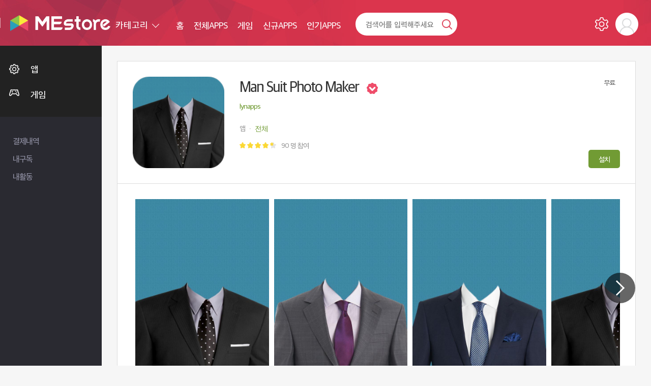

--- FILE ---
content_type: text/css
request_url: https://mestore.co.kr/Form/_guest/basic/css/base.css
body_size: 8178
content:
@charset "utf-8";
/* CSS Document */
/* base */
/*gmarket*/
@font-face {
 font-family: 'GmarketSans';
    src: url('../fonts/GmarketSansLight.otf');
    src: url('../fonts/GmarketSansLight.otf?#iefix') format('embedded-opentype');
    src: url('../fonts/GmarketSansTTFLight.ttf') format('truetype');
	src: url('../fonts/GmarketSansTTFLight.eot');
	src:local(â€»), url('../fonts/GmarketSansTTFLight.woff') format('woff');
    font-weight: 400;
}
@font-face {
 font-family: 'GmarketSans';
    src: url('../fonts/GmarketSansMedium.otf');
    src: url('../fonts/GmarketSansMedium.otf?#iefix') format('embedded-opentype');
    src: url('../fonts/GmarketSansTTFMedium.ttf') format('truetype');
	src: url('../fonts/GmarketSansTTFMedium.eot');
	src: local(â€»), url('../fonts/GmarketSansTTFMedium.woff') format('woff');
    font-weight: 500;
}
@font-face {
 font-family: 'GmarketSans';
    src: url('../fonts/GmarketSansBold.otf');
    src: url('../fonts/GmarketSansBold.otf?#iefix') format('embedded-opentype');
    src:url('../fonts/GmarketSansTTFBold.ttf') format('truetype');
	src:url('../fonts/GmarketSansTTFBold.eot');
	src: local(â€»), url('../fonts/GmarketSansTTFBold.woff') format('woff');
    font-weight: 600;
}
 @font-face {
  font-family: 'Nanum Gothic';
  font-style: normal;
  font-weight: 400;
  src: url(../fonts/NanumGothic-Regular.eot);
  src: url(../fonts/NanumGothic-Regular.eot?#iefix) format('embedded-opentype'),
       url(../fonts/NanumGothic-Regular.woff2) format('woff2'),
       url(../fonts/NanumGothic-Regular.woff) format('woff'),
       url(../fonts/NanumGothic-Regular.ttf) format('truetype');
}
@font-face {
 font-family: 'noto sans';
    src: url('../fonts/notokr-light.eot');
    src: url('../fonts/notokr-light.eot?#iefix') format('embedded-opentype'),
         url('../fonts/notokr-light.woff2') format('woff2'),
         url('../fonts/notokr-light.woff') format('woff'),
         url('../fonts/notokr-light.ttf') format('truetype'),
         url('../fonts/notokr-light.svg#notokr-light') format('svg');
    font-weight: 300;
}
@font-face {
 font-family: 'noto sans';
    src: url('../fonts/notokr-regular.eot');
    src: url('../fonts/notokr-regular.eot?#iefix') format('embedded-opentype'),
         url('../fonts/notokr-regular.woff2') format('woff2'),
         url('../fonts/notokr-regular.woff') format('woff'),
         url('../fonts/notokr-regular.ttf') format('truetype'),
         url('../fonts/notokr-regular.svg#notokr-regular') format('svg');
    font-weight: 400;
}

@font-face {
 font-family: 'noto sans';
    src: url('../fonts/notokr-medium.eot');
    src: url('../fonts/notokr-medium.eot?#iefix') format('embedded-opentype'),
         url('../fonts/notokr-medium.woff2') format('woff2'),
         url('../fonts/notokr-medium.woff') format('woff'),
         url('../fonts/notokr-medium.ttf') format('truetype'),
         url('../fonts/notokr-medium.svg#notokr-medium') format('svg');
    font-weight: 500;
}

@font-face {
 font-family: 'noto sans';
    src: url('../fonts/notokr-bold.eot');
    src: url('../fonts/notokr-bold.eot?#iefix') format('embedded-opentype'),
         url('../fonts/notokr-bold.woff2') format('woff2'),
         url('../fonts/notokr-bold.woff') format('woff'),
         url('../fonts/notokr-bold.ttf') format('truetype'),
         url('../fonts/notokr-bold.svg#notokr-bold') format('svg');
    font-weight: 600;
}

@font-face {
 font-family: 'noto sans';
    src: url('../fonts/notokr-black.eot');
    src: url('../fonts/notokr-black.eot?#iefix') format('embedded-opentype'),
         url('../fonts/notokr-black.woff2') format('woff2'),
         url('../fonts/notokr-black.woff') format('woff'),
         url('../fonts/notokr-black.ttf') format('truetype'),
         url('../fonts/notokr-black.svg#notokr-bold') format('svg');
    font-weight:700
}

@font-face {
  font-family: "timon";
  src: url("../fonts/TmonMonsori.eot");
  src: url("../fonts/TmonMonsori.eot?#iefix") format("embedded-opentype"),
  url("../fonts/TmonMonsori.woff") format("woff"),
  url("../fonts/TmonMonsori.woff2") format("woff2"),
  url("../fonts/TmonMonsori.ttf") format('truetype');
  font-weight: normal;
  font-style: normal;
} 
/*AppleSDGothicNeoB*/
@font-face { font-family: 'AppleSDGothicNeo'; font-weight:300; src:url('../fonts/AppleSDGothicNeoL.eot');src:local(â€»), url('../fonts/AppleSDGothicNeoL.woff') format('woff');}
@font-face { font-family: 'AppleSDGothicNeo'; font-weight:400; src:url('../fonts/AppleSDGothicNeoM.eot');src:local(â€»), url('../fonts/AppleSDGothicNeoM.woff') format('woff');}
@font-face { font-family: 'AppleSDGothicNeo'; font-weight:600; src:url('../fonts/AppleSDGothicNeoB.eot');src:local(â€»), url('../fonts/AppleSDGothicNeoB.woff') format('woff');}
@font-face { font-family: 'AppleSDGothicNeo'; font-weight:700; src:url('../fonts/AppleSDGothicNeoEB.eot');src:local(â€»), url('../fonts/AppleSDGothicNeoEB.woff') format('woff');}
@font-face { font-family: 'AppleSDGothicNeo'; font-weight:800; src:url('../fonts/AppleSDGothicNeoH.eot');src:local(â€»), url('../fonts/AppleSDGothicNeoH.woff') format('woff');}
@import url('https://fonts.googleapis.com/css2?family=Roboto:wght@300;400;500;700&display=swap');
@import url('https://fonts.googleapis.com/css2?family=Nanum+Gothic:wght@400;700;800&display=swap');
.gmarket{
	font-family:'GmarketSans',sans-serif !important;
	font-weight: 400;
}
html,body { }
body, div, dl, dt, dd, ul, ol, li, h1, h2, h3, h4, h5, h6, pre, form, input, textarea, p, blockquote, th, td, textfield, select, img{
  margin:0;
  padding:0;
}
body {
	font-family:'Roboto','AppleSDGothicNeo',sans-serif !important;
/* font-synthesis: none;
  text-rendering: optimizeLegibility;
  -webkit-font-smoothing: antialiased;
  -moz-osx-font-smoothing: grayscale;
  -moz-font-feature-settings: 'liga', 'kern';
  direction: ltr; */
	font-weight:400;
	color:#404040;
	font-size:14px;
	letter-spacing: -1px;
    font-style: normal;
    line-height: 1.6;

 }
h1, h2, h3, h4, h5, h6 {font-weight:normal;}
ol, ul, li, dd, dl, dt  {list-style:none;}
fieldset, legend {border:0; margin:0;padding:0;}
img {border:0;vertical-align:top; }
label{cursor:pointer; font-weight: normal;
margin-bottom: 0px;
vertical-align: middle;
}
address, caption, em{font-weight:normal;font-style:normal;}

*:hover {

}
a {cursor: pointer;outline:0;}
strong{letter-spacing:-1px}

table {border-collapse:collapse;}
.bx-wrapper a{display: block;}
.bx-viewport ul:after {
    content: "";
    display: block;
    height: 0;
    clear: both;
    visibility: hidden;
}
* {
  -webkit-text-size-adjust: none;
-moz-text-size-adjust: none;
-ms-text-size-adjust: none;
}

.btn {
  border-radius: 0px;
}
.form-control {
  border-radius: 0px;
}


/*404*/
.wrap_404{
	position:fixed;
	width:100%;
	max-width:610px;
	left:50%;
	top:50%;
	transform:translate(-50%,-50%);
	text-align:center;
	z-index:3;
	font-family: 'AppleSDGothicNeo';
}
.error_txt{
	margin:30px 0 70px;
}
.error_txt .error_tit{
	font-size:85px;
	color:#fff;
	font-weight:700;
}
.error_txt .error_add{
	color:#b8b8c0;
	font-size:20px;
	letter-spacing:-0.025em;
	margin-top:40px;
}
.error_txt .error_add span{
	display:block;
}
.fix_bg{
	position:fixed;
	width:100%;
	height:100%;
	background:#1b1b1e;
}
.error_bt{
	width:215px;
	margin:0 auto;
}
.error_bt a{
	font-size:17px;
	letter-spacing:-0.025em;
	color:#fff;
	text-decoration:none;
	overflow:hidden;
	padding:10px 30px;
	border:1px solid #83838f;
	border-radius:30px;
	display:block;
}
.error_bt a > *{
	float:left;
}
.error_bt a span{
	display:inline-block;
	padding-left:8px;
	padding-right:15px;
}
.error_bt a img{
	margin-top:3px;			
}
.error_bt a img:last-child{
	margin-top:5px;
}
@media (max-width:767px){
	.error_logo img{
		width:120px;
	}
	.error_txt{
		margin:20px 15px 50px;
	}
	.error_txt .error_tit{
		font-size:55px;
	}
	.error_txt .error_add span{
		display:inline;
	}
	.error_txt .error_add{
		font-size:16px;
		margin-top:15px;
	}
}

--- FILE ---
content_type: application/javascript
request_url: https://mestore.co.kr/Form/_adm/js/custom.js
body_size: 4439
content:
$(document).ready(function(){
	//$('select').select2();
	/*
	$('input[type="text"][calendartimeviewis]').datetimepicker({
		defaultDate: new Date()
		, format: 'YYYY-MM-DD HH:ss'
		, sideBySide: true
		, locale : 'ko'
	});


	$('input[type="text"][calendartimeOnlyviewis]').datetimepicker({
		defaultDate: new Date()
		, format: 'HH:ss'
		, sideBySide: true
		, locale : 'ko'
	});

	$('input[type="text"][calendarviewis]').datepicker({
	
		language : 'ko'
		, pickTime: false
		, defalutDate : new Date()
		, format: 'yyyy-mm-dd'
		, autoclose: true
	
	
	});
	*/

	
	$('input[type="text"][calendarviewis]').datepicker({
		/*
		language : 'ko'
		, pickTime: false
		, defalutDate : new Date()
		, format: 'yyyy-mm-dd'
		, autoclose: true
		,max 
		*/
		dateFormat: 'yy-mm-dd'
		,showOtherMonths: true           
		,yearSuffix: "년" //달력의 년도 부분 뒤에 붙는 텍스트
		,monthNamesShort: ['1','2','3','4','5','6','7','8','9','10','11','12'] //달력의 월 부분 텍스트
		,monthNames: ['1월','2월','3월','4월','5월','6월','7월','8월','9월','10월','11월','12월'] //달력의 월 부분 Tooltip 텍스트
		,dayNamesMin: ['일','월','화','수','목','금','토'] //달력의 요일 부분 텍스트
		,dayNames: ['일요일','월요일','화요일','수요일','목요일','금요일','토요일'] //달력의 요일 부분 Tooltip 텍스트
		//,minDate: "+0D" //최소 선택일자(-1D:하루전, -1M:한달전, -1Y:일년전)
		,maxDate: "+0D" //최대 선택일자(+1D:하루후, -1M:한달후, -1Y:일년후)
	
	
	});

	$('input[fucus]').live("keyup", function(e){
		e.preventDefault();
		var key;

		//alert('w');
		//alert(window.event);
		if(e.which){
			key = e.which;
		}else{
			key = window.e.keyCode;
		}
		/*
		if(window.event){ 
			key = window.e.keyCode;
			alert(window.e.keyCode);
		}else{
			key = e.which;
		}
		*/
		//alert(key);
		if(key==8)	return;
		if(key==13)	return;
		if(key==32)	return;	//space
		
		if(key==16)	return;
		if(key==35)	return;
		if(key==36)	return;

		if(key==37)	return;
		if(key==38)	return;
		if(key==39)	return;
		if(key==40)	return;

		if(key==46)	return;
		
		if(key==116)	return;

		//alert($(this).attr("nextinput"));
		$(this).val( $(this).val().replace(/[^0-9]/gi,"") );
		var charLimit = $(this).attr("maxlength");
		if($(this).val().length >= charLimit){
			$($('#'+$(this).attr("nextinput"))).focus();
			return false;
		}
	});
	
	$("[type=text][nokorea]").live("keyup", function() {
		//$(this).val(phone_format($(this).val())); 
		$(this).val( $(this).val().replace( /[ㄱ-ㅎ|ㅏ-ㅣ|가-힣]/g, '' ) );
		//$(this).val(autoHypenPhone($(this).val())); 
	});

	$("[type=tel][hpinput]").live("keyup", function() {
		//$(this).val(phone_format($(this).val())); 
		$(this).val(autoHypenPhone($(this).val())); 
	});
	
	$("[type=tel][dateinput]").live("keyup", function() {
		//alert('w');
		//$(this).val(phone_format($(this).val())); 
		$(this).val(autoDateformat($(this).val())); 
	});

	$("[type=tel][numberformat]").live("keyup", function() {
		//alert('w');
		//$(this).val(phone_format($(this).val())); 
		$(this).val(number_format($(this).val())); 
	});

	$("[type=tel][numberonly]").live("keyup", function() {
		//$(this).val(phone_format($(this).val())); 
		$(this).val(numberonly($(this).val())); 
	});
	
	$("input[maxlength]").on("keyup blur" , function(){
		var  str = $(this).val();
		var  limit = $(this).attr('maxlength');
		if(str.length> limit){
			$(this).val(str.substr (0, limit));
		}
	});


	//$("[type=text][idchecke]").on("keyup blur" , function(){
	$("[type=text][idchecke]").on("blur" , function(){
		var  str = $(this).val();
		var chid	=	$(this).attr('id');
		//alert(str);
		var returnMsg;
		$.ajax({
			type: 'POST',
			url: '/lib/db.confirm.siso',
			data: {
				'dbControl': 'userIDConfirm'
				, 'USERID': str
			},
			cache: false,
			async: false,
			success: function(data){
				var ojson = $.parseJSON(data);
				if(ojson.result	==	'Y'){
					//setIDX = text;
					//document.location = '/detail.siso?CODE='+ojson.key;
					returnMsg	=	'<div class="alert alert-info" role="alert">'+ojson.message+'</div>';
					$('#idCheck').val('Y');
				}else{
					//alert(ojson.txt);
					returnMsg	=	'<div class="alert alert-danger" role="alert">'+ojson.message+'</div>';
					//$('#'+chid).val('').focus();
					//$('#'+chid).focus();
					$('#idCheck').val('N');
				}
			}
		});
		$('#returnMsgZone').html(returnMsg);
	});
});